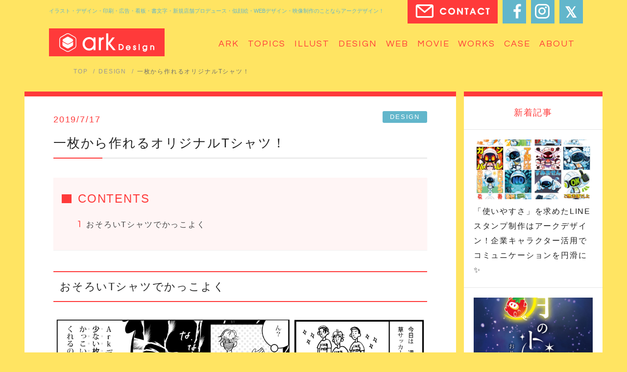

--- FILE ---
content_type: text/html; charset=UTF-8
request_url: https://design-ark.jp/design/post-2008/
body_size: 14732
content:
<!DOCTYPE html>
<html lang="ja">

<head>
	<meta charset="utf-8">
	<title>
		一枚から作れるオリジナルTシャツ！ | アークデザイン		アークデザイン	</title>
		<meta name="format-detection" content="telephone=no">
	<meta name="viewport" content="width=device-width, initial-scale=1, maximum-scale=1.0, user-scalable=no">
	<meta http-equiv="X-UA-Compatible" content="IE=Edge">
	<link rel="stylesheet" href="https://design-ark.jp/wp/wp-content/themes/ark/css/normalize.css">
	<link rel="icon" sizes="any" href="https://design-ark.jp/wp/wp-content/themes/ark/favicon.ico" type="image/svg+xml">
	<link rel="stylesheet" href="https://use.fontawesome.com/releases/v5.0.13/css/all.css" integrity="sha384-DNOHZ68U8hZfKXOrtjWvjxusGo9WQnrNx2sqG0tfsghAvtVlRW3tvkXWZh58N9jp" crossorigin="anonymous">
	<link href="https://fonts.googleapis.com/css?family=Questrial" rel="stylesheet">
	<link rel="stylesheet" href="https://design-ark.jp/wp/wp-content/themes/ark/css/base.css">
	<link rel="stylesheet" href="https://design-ark.jp/wp/wp-content/themes/ark/css/common.css">
			<link rel="stylesheet" href="https://design-ark.jp/wp/wp-content/themes/ark/css/topics.css">
		<script type="text/javascript" src="https://ajax.googleapis.com/ajax/libs/jquery/3.1.0/jquery.min.js"></script>
	<script type="text/javascript" src="https://code.jquery.com/jquery-migrate-3.0.1.min.js"></script>
	<script type="text/javascript" src="https://cdnjs.cloudflare.com/ajax/libs/jquery-easing/1.3/jquery.easing.min.js"></script>
	<meta name='robots' content='index, follow, max-image-preview:large, max-snippet:-1, max-video-preview:-1' />

	<!-- This site is optimized with the Yoast SEO plugin v18.8 - https://yoast.com/wordpress/plugins/seo/ -->
	<title>一枚から作れるオリジナルTシャツ！ | アークデザイン</title>
	<meta name="description" content="一枚から作れるオリジナルTシャツ！ | イラスト・デザイン・印刷・広告・看板・書文字・新規店舗プロデュース・似顔絵・WEBデザイン・映像制作のことならアークデザイン！" />
	<link rel="canonical" href="https://design-ark.jp/design/post-2008/" />
	<meta property="og:locale" content="ja_JP" />
	<meta property="og:type" content="article" />
	<meta property="og:title" content="一枚から作れるオリジナルTシャツ！ | アークデザイン" />
	<meta property="og:description" content="一枚から作れるオリジナルTシャツ！ | イラスト・デザイン・印刷・広告・看板・書文字・新規店舗プロデュース・似顔絵・WEBデザイン・映像制作のことならアークデザイン！" />
	<meta property="og:url" content="https://design-ark.jp/design/post-2008/" />
	<meta property="og:site_name" content="アークデザイン" />
	<meta property="article:published_time" content="2019-07-17T08:44:08+00:00" />
	<meta property="og:image" content="https://design-ark.jp/wp/wp-content/uploads/2019/04/arkweb_case_manga04_CS4-1024x1016.jpg" />
	<meta property="og:image:width" content="1024" />
	<meta property="og:image:height" content="1016" />
	<meta property="og:image:type" content="image/jpeg" />
	<meta name="twitter:card" content="summary" />
	<script type="application/ld+json" class="yoast-schema-graph">{"@context":"https://schema.org","@graph":[{"@type":"WebSite","@id":"https://design-ark.jp/#website","url":"https://design-ark.jp/","name":"アークデザイン","description":"イラスト・デザイン・印刷・広告・看板・書文字・新規店舗プロデュース・似顔絵・WEBデザイン・映像制作のことならアークデザイン！","potentialAction":[{"@type":"SearchAction","target":{"@type":"EntryPoint","urlTemplate":"https://design-ark.jp/?s={search_term_string}"},"query-input":"required name=search_term_string"}],"inLanguage":"ja"},{"@type":"ImageObject","inLanguage":"ja","@id":"https://design-ark.jp/design/post-2008/#primaryimage","url":"https://design-ark.jp/wp/wp-content/uploads/2019/04/arkweb_case_manga04_CS4.jpg","contentUrl":"https://design-ark.jp/wp/wp-content/uploads/2019/04/arkweb_case_manga04_CS4.jpg","width":4247,"height":4212},{"@type":"WebPage","@id":"https://design-ark.jp/design/post-2008/#webpage","url":"https://design-ark.jp/design/post-2008/","name":"一枚から作れるオリジナルTシャツ！ | アークデザイン","isPartOf":{"@id":"https://design-ark.jp/#website"},"primaryImageOfPage":{"@id":"https://design-ark.jp/design/post-2008/#primaryimage"},"datePublished":"2019-07-17T08:44:08+00:00","dateModified":"2019-07-17T08:44:08+00:00","author":{"@id":"https://design-ark.jp/#/schema/person/34a1a8a3e10292f332133bc036b5fac1"},"description":"一枚から作れるオリジナルTシャツ！ | イラスト・デザイン・印刷・広告・看板・書文字・新規店舗プロデュース・似顔絵・WEBデザイン・映像制作のことならアークデザイン！","breadcrumb":{"@id":"https://design-ark.jp/design/post-2008/#breadcrumb"},"inLanguage":"ja","potentialAction":[{"@type":"ReadAction","target":["https://design-ark.jp/design/post-2008/"]}]},{"@type":"BreadcrumbList","@id":"https://design-ark.jp/design/post-2008/#breadcrumb","itemListElement":[{"@type":"ListItem","position":1,"name":"ホーム","item":"https://design-ark.jp/"},{"@type":"ListItem","position":2,"name":"一枚から作れるオリジナルTシャツ！"}]},{"@type":"Person","@id":"https://design-ark.jp/#/schema/person/34a1a8a3e10292f332133bc036b5fac1","name":"design-ark","image":{"@type":"ImageObject","inLanguage":"ja","@id":"https://design-ark.jp/#/schema/person/image/","url":"https://secure.gravatar.com/avatar/8d03c4639eb1de4672b794bcd960c108?s=96&d=mm&r=g","contentUrl":"https://secure.gravatar.com/avatar/8d03c4639eb1de4672b794bcd960c108?s=96&d=mm&r=g","caption":"design-ark"},"url":"https://design-ark.jp/author/design-ark/"}]}</script>
	<!-- / Yoast SEO plugin. -->


<link rel='dns-prefetch' href='//s.w.org' />
<link rel="alternate" type="application/rss+xml" title="アークデザイン &raquo; フィード" href="https://design-ark.jp/feed/" />
<link rel="alternate" type="application/rss+xml" title="アークデザイン &raquo; コメントフィード" href="https://design-ark.jp/comments/feed/" />
<link rel="alternate" type="application/rss+xml" title="アークデザイン &raquo; 一枚から作れるオリジナルTシャツ！ のコメントのフィード" href="https://design-ark.jp/design/post-2008/feed/" />
<script type="text/javascript">
window._wpemojiSettings = {"baseUrl":"https:\/\/s.w.org\/images\/core\/emoji\/13.1.0\/72x72\/","ext":".png","svgUrl":"https:\/\/s.w.org\/images\/core\/emoji\/13.1.0\/svg\/","svgExt":".svg","source":{"concatemoji":"https:\/\/design-ark.jp\/wp\/wp-includes\/js\/wp-emoji-release.min.js?ver=5.9.12"}};
/*! This file is auto-generated */
!function(e,a,t){var n,r,o,i=a.createElement("canvas"),p=i.getContext&&i.getContext("2d");function s(e,t){var a=String.fromCharCode;p.clearRect(0,0,i.width,i.height),p.fillText(a.apply(this,e),0,0);e=i.toDataURL();return p.clearRect(0,0,i.width,i.height),p.fillText(a.apply(this,t),0,0),e===i.toDataURL()}function c(e){var t=a.createElement("script");t.src=e,t.defer=t.type="text/javascript",a.getElementsByTagName("head")[0].appendChild(t)}for(o=Array("flag","emoji"),t.supports={everything:!0,everythingExceptFlag:!0},r=0;r<o.length;r++)t.supports[o[r]]=function(e){if(!p||!p.fillText)return!1;switch(p.textBaseline="top",p.font="600 32px Arial",e){case"flag":return s([127987,65039,8205,9895,65039],[127987,65039,8203,9895,65039])?!1:!s([55356,56826,55356,56819],[55356,56826,8203,55356,56819])&&!s([55356,57332,56128,56423,56128,56418,56128,56421,56128,56430,56128,56423,56128,56447],[55356,57332,8203,56128,56423,8203,56128,56418,8203,56128,56421,8203,56128,56430,8203,56128,56423,8203,56128,56447]);case"emoji":return!s([10084,65039,8205,55357,56613],[10084,65039,8203,55357,56613])}return!1}(o[r]),t.supports.everything=t.supports.everything&&t.supports[o[r]],"flag"!==o[r]&&(t.supports.everythingExceptFlag=t.supports.everythingExceptFlag&&t.supports[o[r]]);t.supports.everythingExceptFlag=t.supports.everythingExceptFlag&&!t.supports.flag,t.DOMReady=!1,t.readyCallback=function(){t.DOMReady=!0},t.supports.everything||(n=function(){t.readyCallback()},a.addEventListener?(a.addEventListener("DOMContentLoaded",n,!1),e.addEventListener("load",n,!1)):(e.attachEvent("onload",n),a.attachEvent("onreadystatechange",function(){"complete"===a.readyState&&t.readyCallback()})),(n=t.source||{}).concatemoji?c(n.concatemoji):n.wpemoji&&n.twemoji&&(c(n.twemoji),c(n.wpemoji)))}(window,document,window._wpemojiSettings);
</script>
<style type="text/css">
img.wp-smiley,
img.emoji {
	display: inline !important;
	border: none !important;
	box-shadow: none !important;
	height: 1em !important;
	width: 1em !important;
	margin: 0 0.07em !important;
	vertical-align: -0.1em !important;
	background: none !important;
	padding: 0 !important;
}
</style>
	<link rel='stylesheet' id='sbi_styles-css'  href='https://design-ark.jp/wp/wp-content/plugins/instagram-feed/css/sbi-styles.min.css?ver=6.8.0' type='text/css' media='all' />
<link rel='stylesheet' id='wp-block-library-css'  href='https://design-ark.jp/wp/wp-includes/css/dist/block-library/style.min.css?ver=5.9.12' type='text/css' media='all' />
<style id='global-styles-inline-css' type='text/css'>
body{--wp--preset--color--black: #000000;--wp--preset--color--cyan-bluish-gray: #abb8c3;--wp--preset--color--white: #ffffff;--wp--preset--color--pale-pink: #f78da7;--wp--preset--color--vivid-red: #cf2e2e;--wp--preset--color--luminous-vivid-orange: #ff6900;--wp--preset--color--luminous-vivid-amber: #fcb900;--wp--preset--color--light-green-cyan: #7bdcb5;--wp--preset--color--vivid-green-cyan: #00d084;--wp--preset--color--pale-cyan-blue: #8ed1fc;--wp--preset--color--vivid-cyan-blue: #0693e3;--wp--preset--color--vivid-purple: #9b51e0;--wp--preset--gradient--vivid-cyan-blue-to-vivid-purple: linear-gradient(135deg,rgba(6,147,227,1) 0%,rgb(155,81,224) 100%);--wp--preset--gradient--light-green-cyan-to-vivid-green-cyan: linear-gradient(135deg,rgb(122,220,180) 0%,rgb(0,208,130) 100%);--wp--preset--gradient--luminous-vivid-amber-to-luminous-vivid-orange: linear-gradient(135deg,rgba(252,185,0,1) 0%,rgba(255,105,0,1) 100%);--wp--preset--gradient--luminous-vivid-orange-to-vivid-red: linear-gradient(135deg,rgba(255,105,0,1) 0%,rgb(207,46,46) 100%);--wp--preset--gradient--very-light-gray-to-cyan-bluish-gray: linear-gradient(135deg,rgb(238,238,238) 0%,rgb(169,184,195) 100%);--wp--preset--gradient--cool-to-warm-spectrum: linear-gradient(135deg,rgb(74,234,220) 0%,rgb(151,120,209) 20%,rgb(207,42,186) 40%,rgb(238,44,130) 60%,rgb(251,105,98) 80%,rgb(254,248,76) 100%);--wp--preset--gradient--blush-light-purple: linear-gradient(135deg,rgb(255,206,236) 0%,rgb(152,150,240) 100%);--wp--preset--gradient--blush-bordeaux: linear-gradient(135deg,rgb(254,205,165) 0%,rgb(254,45,45) 50%,rgb(107,0,62) 100%);--wp--preset--gradient--luminous-dusk: linear-gradient(135deg,rgb(255,203,112) 0%,rgb(199,81,192) 50%,rgb(65,88,208) 100%);--wp--preset--gradient--pale-ocean: linear-gradient(135deg,rgb(255,245,203) 0%,rgb(182,227,212) 50%,rgb(51,167,181) 100%);--wp--preset--gradient--electric-grass: linear-gradient(135deg,rgb(202,248,128) 0%,rgb(113,206,126) 100%);--wp--preset--gradient--midnight: linear-gradient(135deg,rgb(2,3,129) 0%,rgb(40,116,252) 100%);--wp--preset--duotone--dark-grayscale: url('#wp-duotone-dark-grayscale');--wp--preset--duotone--grayscale: url('#wp-duotone-grayscale');--wp--preset--duotone--purple-yellow: url('#wp-duotone-purple-yellow');--wp--preset--duotone--blue-red: url('#wp-duotone-blue-red');--wp--preset--duotone--midnight: url('#wp-duotone-midnight');--wp--preset--duotone--magenta-yellow: url('#wp-duotone-magenta-yellow');--wp--preset--duotone--purple-green: url('#wp-duotone-purple-green');--wp--preset--duotone--blue-orange: url('#wp-duotone-blue-orange');--wp--preset--font-size--small: 13px;--wp--preset--font-size--medium: 20px;--wp--preset--font-size--large: 36px;--wp--preset--font-size--x-large: 42px;}.has-black-color{color: var(--wp--preset--color--black) !important;}.has-cyan-bluish-gray-color{color: var(--wp--preset--color--cyan-bluish-gray) !important;}.has-white-color{color: var(--wp--preset--color--white) !important;}.has-pale-pink-color{color: var(--wp--preset--color--pale-pink) !important;}.has-vivid-red-color{color: var(--wp--preset--color--vivid-red) !important;}.has-luminous-vivid-orange-color{color: var(--wp--preset--color--luminous-vivid-orange) !important;}.has-luminous-vivid-amber-color{color: var(--wp--preset--color--luminous-vivid-amber) !important;}.has-light-green-cyan-color{color: var(--wp--preset--color--light-green-cyan) !important;}.has-vivid-green-cyan-color{color: var(--wp--preset--color--vivid-green-cyan) !important;}.has-pale-cyan-blue-color{color: var(--wp--preset--color--pale-cyan-blue) !important;}.has-vivid-cyan-blue-color{color: var(--wp--preset--color--vivid-cyan-blue) !important;}.has-vivid-purple-color{color: var(--wp--preset--color--vivid-purple) !important;}.has-black-background-color{background-color: var(--wp--preset--color--black) !important;}.has-cyan-bluish-gray-background-color{background-color: var(--wp--preset--color--cyan-bluish-gray) !important;}.has-white-background-color{background-color: var(--wp--preset--color--white) !important;}.has-pale-pink-background-color{background-color: var(--wp--preset--color--pale-pink) !important;}.has-vivid-red-background-color{background-color: var(--wp--preset--color--vivid-red) !important;}.has-luminous-vivid-orange-background-color{background-color: var(--wp--preset--color--luminous-vivid-orange) !important;}.has-luminous-vivid-amber-background-color{background-color: var(--wp--preset--color--luminous-vivid-amber) !important;}.has-light-green-cyan-background-color{background-color: var(--wp--preset--color--light-green-cyan) !important;}.has-vivid-green-cyan-background-color{background-color: var(--wp--preset--color--vivid-green-cyan) !important;}.has-pale-cyan-blue-background-color{background-color: var(--wp--preset--color--pale-cyan-blue) !important;}.has-vivid-cyan-blue-background-color{background-color: var(--wp--preset--color--vivid-cyan-blue) !important;}.has-vivid-purple-background-color{background-color: var(--wp--preset--color--vivid-purple) !important;}.has-black-border-color{border-color: var(--wp--preset--color--black) !important;}.has-cyan-bluish-gray-border-color{border-color: var(--wp--preset--color--cyan-bluish-gray) !important;}.has-white-border-color{border-color: var(--wp--preset--color--white) !important;}.has-pale-pink-border-color{border-color: var(--wp--preset--color--pale-pink) !important;}.has-vivid-red-border-color{border-color: var(--wp--preset--color--vivid-red) !important;}.has-luminous-vivid-orange-border-color{border-color: var(--wp--preset--color--luminous-vivid-orange) !important;}.has-luminous-vivid-amber-border-color{border-color: var(--wp--preset--color--luminous-vivid-amber) !important;}.has-light-green-cyan-border-color{border-color: var(--wp--preset--color--light-green-cyan) !important;}.has-vivid-green-cyan-border-color{border-color: var(--wp--preset--color--vivid-green-cyan) !important;}.has-pale-cyan-blue-border-color{border-color: var(--wp--preset--color--pale-cyan-blue) !important;}.has-vivid-cyan-blue-border-color{border-color: var(--wp--preset--color--vivid-cyan-blue) !important;}.has-vivid-purple-border-color{border-color: var(--wp--preset--color--vivid-purple) !important;}.has-vivid-cyan-blue-to-vivid-purple-gradient-background{background: var(--wp--preset--gradient--vivid-cyan-blue-to-vivid-purple) !important;}.has-light-green-cyan-to-vivid-green-cyan-gradient-background{background: var(--wp--preset--gradient--light-green-cyan-to-vivid-green-cyan) !important;}.has-luminous-vivid-amber-to-luminous-vivid-orange-gradient-background{background: var(--wp--preset--gradient--luminous-vivid-amber-to-luminous-vivid-orange) !important;}.has-luminous-vivid-orange-to-vivid-red-gradient-background{background: var(--wp--preset--gradient--luminous-vivid-orange-to-vivid-red) !important;}.has-very-light-gray-to-cyan-bluish-gray-gradient-background{background: var(--wp--preset--gradient--very-light-gray-to-cyan-bluish-gray) !important;}.has-cool-to-warm-spectrum-gradient-background{background: var(--wp--preset--gradient--cool-to-warm-spectrum) !important;}.has-blush-light-purple-gradient-background{background: var(--wp--preset--gradient--blush-light-purple) !important;}.has-blush-bordeaux-gradient-background{background: var(--wp--preset--gradient--blush-bordeaux) !important;}.has-luminous-dusk-gradient-background{background: var(--wp--preset--gradient--luminous-dusk) !important;}.has-pale-ocean-gradient-background{background: var(--wp--preset--gradient--pale-ocean) !important;}.has-electric-grass-gradient-background{background: var(--wp--preset--gradient--electric-grass) !important;}.has-midnight-gradient-background{background: var(--wp--preset--gradient--midnight) !important;}.has-small-font-size{font-size: var(--wp--preset--font-size--small) !important;}.has-medium-font-size{font-size: var(--wp--preset--font-size--medium) !important;}.has-large-font-size{font-size: var(--wp--preset--font-size--large) !important;}.has-x-large-font-size{font-size: var(--wp--preset--font-size--x-large) !important;}
</style>
<link rel='stylesheet' id='ez-toc-css'  href='https://design-ark.jp/wp/wp-content/plugins/easy-table-of-contents/assets/css/screen.min.css?ver=2.0.75' type='text/css' media='all' />
<style id='ez-toc-inline-css' type='text/css'>
div#ez-toc-container .ez-toc-title {font-size: 120%;}div#ez-toc-container .ez-toc-title {font-weight: 500;}div#ez-toc-container ul li , div#ez-toc-container ul li a {font-size: 95%;}div#ez-toc-container ul li , div#ez-toc-container ul li a {font-weight: 500;}div#ez-toc-container nav ul ul li {font-size: 90%;}
.ez-toc-container-direction {direction: ltr;}.ez-toc-counter ul{counter-reset: item ;}.ez-toc-counter nav ul li a::before {content: counters(item, '.', decimal) '. ';display: inline-block;counter-increment: item;flex-grow: 0;flex-shrink: 0;margin-right: .2em; float: left; }.ez-toc-widget-direction {direction: ltr;}.ez-toc-widget-container ul{counter-reset: item ;}.ez-toc-widget-container nav ul li a::before {content: counters(item, '.', decimal) '. ';display: inline-block;counter-increment: item;flex-grow: 0;flex-shrink: 0;margin-right: .2em; float: left; }
</style>
<script type='text/javascript' src='https://design-ark.jp/wp/wp-includes/js/jquery/jquery.min.js?ver=3.6.0' id='jquery-core-js'></script>
<script type='text/javascript' src='https://design-ark.jp/wp/wp-includes/js/jquery/jquery-migrate.min.js?ver=3.3.2' id='jquery-migrate-js'></script>
<link rel="https://api.w.org/" href="https://design-ark.jp/wp-json/" /><link rel="alternate" type="application/json" href="https://design-ark.jp/wp-json/wp/v2/posts/2008" /><link rel="EditURI" type="application/rsd+xml" title="RSD" href="https://design-ark.jp/wp/xmlrpc.php?rsd" />
<link rel="wlwmanifest" type="application/wlwmanifest+xml" href="https://design-ark.jp/wp/wp-includes/wlwmanifest.xml" /> 
<meta name="generator" content="WordPress 5.9.12" />
<link rel='shortlink' href='https://design-ark.jp/?p=2008' />
<link rel="alternate" type="application/json+oembed" href="https://design-ark.jp/wp-json/oembed/1.0/embed?url=https%3A%2F%2Fdesign-ark.jp%2Fdesign%2Fpost-2008%2F" />
<link rel="alternate" type="text/xml+oembed" href="https://design-ark.jp/wp-json/oembed/1.0/embed?url=https%3A%2F%2Fdesign-ark.jp%2Fdesign%2Fpost-2008%2F&#038;format=xml" />

	<!-- Google Tag Manager -->
	<script>
		(function(w, d, s, l, i) {
			w[l] = w[l] || [];
			w[l].push({
				'gtm.start': new Date().getTime(),
				event: 'gtm.js'
			});
			var f = d.getElementsByTagName(s)[0],
				j = d.createElement(s),
				dl = l != 'dataLayer' ? '&l=' + l : '';
			j.async = true;
			j.src =
				'https://www.googletagmanager.com/gtm.js?id=' + i + dl;
			f.parentNode.insertBefore(j, f);
		})(window, document, 'script', 'dataLayer', 'GTM-PMHK3VHZ');
	</script>
	<!-- End Google Tag Manager -->



	<!-- Global site tag (gtag.js) - Google Analytics -->
	<script async src="https://www.googletagmanager.com/gtag/js?id=UA-125111309-1"></script>
	<script>
		window.dataLayer = window.dataLayer || [];

		function gtag() {
			dataLayer.push(arguments);
		}
		gtag('js', new Date());

		gtag('config', 'UA-125111309-1');
	</script>
</head>

<body>
	<!-- Google Tag Manager (noscript) -->
	<noscript><iframe src="https://www.googletagmanager.com/ns.html?id=GTM-PMHK3VHZ"
			height="0" width="0" style="display:none;visibility:hidden"></iframe></noscript>
	<!-- End Google Tag Manager (noscript) -->

	<script>
		document.getElementsByTagName('body')[0].className = 'js_on';
	</script>

	<!-- ヘッダーここから -->
	<header class="header">
		<div class="innerwidth">
			<div class="toparea">
									<p>イラスト・デザイン・印刷・広告・看板・書文字・新規店舗プロデュース・似顔絵・WEBデザイン・映像制作のことならアークデザイン！</p>
								<div class="submenu">
					<ul class="clearfix">
						<li class="contact en bold"><a href="https://design-ark.jp/contact/"><span class="icon-contact"></span></a></li>
						<li class="sns fb"><a href="https://www.facebook.com/arkhappydesign/" target="_blank"><span class="icon-fb"></span></a></li>
						<li class="sns ig"><a href="https://www.instagram.com/ark_kirakiraseal/?hl=ja" target="_blank"><span class="icon-ig"></span></a></li>
						<li class="sns tw"><a href="https://twitter.com/arkdesign_ngy" target="_blank"><span class="icon-tw"></span></a></li>
											</ul>
				</div>
			</div>
		</div>
		<div class="bottomarea">
			<div class="fixarea">
				<div class="innerwidth clearfix">
					<figure class="logo"><a href="https://design-ark.jp">
							<svg version="1.1" id="レイヤー_1" xmlns="http://www.w3.org/2000/svg" xmlns:xlink="http://www.w3.org/1999/xlink" x="0px" y="0px" viewBox="0 0 194.8 38.2" style="enable-background:new 0 0 194.8 38.2;" xml:space="preserve"><g>
            <path d="M31.9,7.3L20.4,0.7c-1.9-1-4.1-1-6,0L3,7.3c-1.8,1.2-2.9,3.1-3,5.2v13.2c0.1,2.1,1.2,4.1,3,5.2l11.4,6.6
            c0.9,0.5,2,0.7,3,0.7c1,0,2.1-0.2,3-0.7l11.4-6.6c1.8-1.2,2.9-3.1,3-5.2V12.5C34.8,10.4,33.6,8.5,31.9,7.3z M33.4,25.7
            c-0.1,1.6-0.9,3.1-2.3,3.9l-11.4,6.6c-1.4,0.7-3.1,0.7-4.6,0L3.8,29.6c-1.3-0.9-2.2-2.3-2.3-3.9V12.5c0.1-1.6,0.9-3.1,2.3-3.9
            L15.2,2c0.7-0.4,1.5-0.5,2.3-0.5c0.8,0,1.6,0.2,2.3,0.5l11.4,6.6c1.3,0.9,2.2,2.3,2.3,3.9V25.7z"/>
            <path d="M8.2,17l7.8,4.3c1,0.4,2,0.4,3,0l7.8-4.3c0.9-0.6,1.4-1.5,1.5-2.5v-0.6c-0.3-0.9-0.8-1.6-1.6-2.1l-7.5-4.3
            c-1.1-0.6-2.4-0.6-3.5,0l-7.5,4.3c-0.7,0.5-1.2,1.1-1.5,1.9l0,0.9C6.8,15.6,7.4,16.5,8.2,17z"/>
            <path d="M27.3,18.1l-7.8,4.3c-1.3,0.7-2.9,0.7-4.2,0l-7.8-4.3c-0.4-0.3-0.8-0.6-1.1-1v6.4c0.1,1.2,0.7,2.3,1.7,3l7.5,4.3
            c1.1,0.6,2.4,0.6,3.5,0l7.5-4.3c1-0.7,1.7-1.8,1.7-3v-6.2C28.1,17.5,27.7,17.8,27.3,18.1z"/>
            <path d="M125.8,22.1h-3.9l0,12.4h3.5c0.1,0,0.2,0,0.3,0c0.7,0,1.4-0.1,2.2-0.2c0.6-0.2,1.2-0.5,1.7-0.8c0.8-0.6,1.4-1.3,1.9-2.2
            c0.4-0.9,0.6-1.9,0.6-2.9c0-0.2,0-0.4,0-0.6C131.8,24.4,129,21.9,125.8,22.1z M129.8,28.3c0.1,1.1-0.3,2.2-1,3
            c-0.7,0.7-1.7,1.1-2.7,1.1h-2.1v-8.2l1.9,0c1.1,0,2.1,0.3,2.9,1.1C129.4,26.1,129.8,27.2,129.8,28.3z"/>
            <path d="M141.3,24.7c-1.3,0-2.6,0.5-3.6,1.5c-1.9,2-1.9,5.2,0,7.2c0.9,0.9,2.1,1.4,3.4,1.4c0.1,0,0.1,0,0.2,0c1,0,2-0.3,2.8-0.9
            c0.8-0.6,1.5-1.5,1.8-2.4l0.3-0.7h-2.3l-0.1,0.3c-0.2,0.5-0.6,0.9-1,1.2c-0.4,0.3-0.9,0.4-1.4,0.4c0,0-0.1,0-0.1,0
            c-1.3,0-2.4-0.9-2.7-2.1h7.2l0.5-0.1l0-0.5c0-1.4-0.4-2.7-1.4-3.8C144,25.2,142.6,24.7,141.3,24.7z M139.4,27.4
            c0.5-0.4,1.1-0.7,1.8-0.7c0.7,0,1.3,0.2,1.8,0.6c0.4,0.3,0.7,0.8,0.8,1.3h-5.2C138.8,28.2,139,27.8,139.4,27.4z"/>
            <path d="M155.7,28.8c-0.3-0.1-0.6-0.2-0.9-0.3c-0.3-0.1-0.6-0.2-0.8-0.3c-0.1-0.1-0.2-0.2-0.3-0.3c-0.1-0.1-0.1-0.3-0.1-0.4
            c0-0.2,0.1-0.4,0.2-0.6c0.1-0.1,0.3-0.2,0.6-0.2c0.2,0,0.4,0.1,0.6,0.2c0.2,0.2,0.2,0.4,0.2,0.6l0,0.5h2.2l0-0.5
            c0-0.8-0.3-1.6-1-2.2c-1.2-1.1-3-0.9-4.1,0.2c-0.6,0.5-0.9,1.3-0.9,2.1c0,0.6,0.2,1.2,0.6,1.8c0.6,0.5,1.3,0.9,2.1,1.1
            c0.4,0.1,0.7,0.3,1,0.6c0.2,0.2,0.2,0.4,0.2,0.7c0,0.2-0.1,0.5-0.3,0.6c-0.2,0.2-0.4,0.3-0.7,0.3c0,0,0,0,0,0
            c-0.3,0-0.6-0.1-0.7-0.4c-0.2-0.3-0.4-0.6-0.3-1l0-0.5h-2.2l0,0.5c0,0.9,0.3,1.8,0.9,2.5c0.6,0.6,1.4,1,2.2,1c0,0,0.1,0,0.2,0
            c0.9,0,1.7-0.3,2.3-0.9c0.6-0.6,1-1.4,0.9-2.2C157.7,30.4,156.9,29.2,155.7,28.8z"/>
            <rect x="162.8" y="24.9" width="2.1" height="9.6"/>
            <rect x="162.8" y="22.1" width="2.1" height="2.8"/>
            <path d="M178.3,25.7c-0.2-0.2-0.4-0.3-0.7-0.5c-0.7-0.3-1.4-0.5-2.1-0.5c-1.3,0-2.6,0.5-3.5,1.4c-0.9,0.9-1.5,2.2-1.4,3.5
            c0,1.3,0.5,2.6,1.4,3.6c0.4,0.4,0.8,0.7,1.2,0.9h-2.1l0.1,0.6c0.2,0.9,0.8,1.7,1.5,2.2c0.8,0.6,1.8,0.8,2.8,0.8c0.1,0,0.1,0,0.2,0
            c1.2,0,2.4-0.5,3.3-1.5c0.9-1.1,1.3-2.5,1.3-3.8v-7.7h-2.1L178.3,25.7z M177.4,31.8c-0.5,0.5-1.2,0.8-1.9,0.8c0,0,0,0,0,0
            c-0.8,0-1.4-0.3-1.9-0.8c-0.6-0.6-0.9-1.4-0.9-2.2c0-0.8,0.3-1.5,0.9-2.1c0.4-0.4,0.9-0.7,1.4-0.8l0.5,0c0,0,0,0,0,0
            c0.7,0,1.4,0.3,1.9,0.8c0.6,0.6,0.9,1.4,0.9,2.2C178.3,30.5,178,31.2,177.4,31.8z M175.6,34.7c0.8,0,1.5-0.2,2.1-0.6
            c0.2-0.1,0.3-0.2,0.5-0.3c-0.1,0.4-0.3,0.8-0.6,1.1c-0.5,0.6-1.2,0.9-2.1,0.8c-0.4,0-0.9-0.1-1.3-0.3c-0.3-0.2-0.6-0.5-0.7-0.9
            l-0.1-0.3C174.1,34.6,174.8,34.7,175.6,34.7z"/>
            <path d="M193.8,25.9c-0.8-0.8-1.8-1.2-2.9-1.2c-0.6,0-1.2,0.1-1.7,0.3c-0.2,0.1-0.3,0.2-0.5,0.2v-0.4h-2.1v9.6h2.1v-4.9
            c0-0.4,0-0.9,0.1-1.3c0-0.2,0.1-0.4,0.2-0.6c0.2-0.3,0.4-0.5,0.7-0.7c0.3-0.2,0.7-0.2,1.1-0.2c0.5,0,1.1,0.1,1.4,0.5
            c0.4,0.6,0.6,1.2,0.5,1.9v5.3h2.1v-5.4C194.9,28,194.5,26.8,193.8,25.9z"/>
            <path d="M70.5,12.2c-0.9-1.1-2-2.1-3.3-2.8c-1.8-1-3.7-1.6-5.8-1.5c-0.2,0-0.4,0-0.6,0c-7.4,0.2-13.3,6.4-13.1,13.8
            c-0.1,3.6,1.3,7.2,3.8,9.7c2.4,2.5,5.8,4,9.3,4c0.1,0,0.2,0,0.3,0c2.1,0,4.2-0.5,6.1-1.5c1.2-0.7,2.3-1.6,3.1-2.7l-0.2,3.6h4.3V8.5
            h-4.3L70.5,12.2z M70.4,21.4c0,2.6-0.9,5.1-2.7,7.1c-1.6,1.8-3.9,2.9-6.3,2.9c-2.4,0-4.8-1-6.5-2.8c-1.8-1.8-2.8-4.3-2.7-6.8
            c-0.1-2.6,0.9-5.2,2.7-7.1c1.6-1.7,3.8-2.7,6.1-2.8l0.5,0c2.4,0,4.7,1.1,6.3,2.9C69.4,16.5,70.4,19,70.4,21.4z"/>
            <path d="M87,9c-0.7,0.4-1.3,0.9-1.9,1.5v-2h-4v26.2h4.2V19c0-2.2,0.4-3.8,1.2-4.7c1.1-1.1,2.5-1.7,4-1.7l0.5,0V8.1l-0.5,0
            C89.3,8.1,88.1,8.4,87,9z"/>
            <polygon points="113.8,8.5 108.8,8.5 100.5,19.2 100.5,0.3 96.2,0.3 96.2,34.7 100.5,34.7 100.5,22.5 110.5,34.8 115.8,34.8 
            104.3,20.7 	"/></g></svg>						</a></figure>
					<nav class="navi">
						<div class="spclosebtn"> <span></span> <span></span> </div>
						<ul class="nowrap">
							<li class="menu_mega active"> <a href="https://design-ark.jp/info/"><span class="en">ARK</span></a>
								<div class="megaDisp">
									<ul class="cardMenu">
										<li><a href="https://design-ark.jp/info/#lineup-01">アークデザインの強み</a></li>
										<li><a href="https://design-ark.jp/totaldesign/">アークデザインのデザイン制作</a></li>
										<li><a href="https://design-ark.jp/info/#lineup-02">アークにしかできないこと</a></li>
										<li><a href="https://design-ark.jp/info/#lineup-03">メンバー紹介</a></li>
										<li><a href="https://design-ark.jp/info/#lineup-04">メディア紹介</a></li>
									</ul>
								</div>
							</li>
							<li> <a href="https://design-ark.jp/topics/"><span class="en">TOPICS</span></a> </li>
							<li class="menu_mega"> <a href="https://design-ark.jp/illust/"><span class="en">ILLUST</span></a>
								<div class="megaDisp">
									<ul class="cardMenu">
										<li><a href="https://design-ark.jp/illust/">イラストTOP</a></li>
										<li><a href="https://design-ark.jp/illust/kirakira/">キラキラシール</a></li>
										<li><a href="https://design-ark.jp/illust/portrait/">似顔絵・キャラクター</a></li>
										<li><a href="https://design-ark.jp/illust/original/">オリジナルイラスト</a></li>
										<li><a href="https://design-ark.jp/ukiyoe/">浮世絵イラスト</a></li>
									</ul>
								</div>
							</li>
							<li class="menu_mega"> <a href="https://design-ark.jp/design/"><span class="en">DESIGN</span></a>
								<div class="megaDisp">
									<ul class="cardMenu">
										<li><a href="https://design-ark.jp/totaldesign/">アークデザインのデザイン制作</a></li>
										<li><a href="https://design-ark.jp/design/">デザインTOP</a></li>
										<li><a href="https://design-ark.jp/design/syomoji/">書文字</a></li>
										<li><a href="https://design-ark.jp/design/shimen/">紙面デザイン</a></li>
										<li><a href="https://design-ark.jp/design/rittai/">立体デザイン</a></li>
									</ul>
								</div>
							</li>
							<li class="menu_mega"> <a href="https://design-ark.jp/webdesign/"><span class="en">WEB</span></a>
								<div class="megaDisp">
									<ul class="cardMenu">
										<li><a href="https://design-ark.jp/webdesign/">WEBデザイン</a></li>
										<li><a href="https://design-ark.jp/webdesign/#seo">SEO対策</a></li>
									</ul>
								</div>
							</li>
							<li> <a href="https://design-ark.jp/topics/post-14669/"><span class="en">MOVIE</span></a> </li>
							<li> <a href="https://design-ark.jp/works/"><span class="en">WORKS</span></a> </li>
							<li class="menu_mega"> <a href="https://design-ark.jp/case/"><span class="en">CASE</span></a>
								<div class="megaDisp">
									<ul class="cardMenu">
										<li><a href="https://design-ark.jp/case/">相談事例一覧TOP</a></li>
										<li><a href="https://design-ark.jp/case/#case1">客単価を上げたい！</a></li>
										<li><a href="https://design-ark.jp/case/#case2">イベントを企画するなら！</a></li>
										<li><a href="https://design-ark.jp/case/#case3">WEBサイト運用に悩んでいる</a></li>
										<li><a href="https://design-ark.jp/case/#case4">チームの団結力を上げたい！</a></li>
										<li><a href="https://design-ark.jp/case/#case5">いつもプレゼントに悩む！</a></li>
									</ul>
								</div>
							</li>
							<li class="menu_mega"> <a href="https://design-ark.jp/about/"><span class="en">ABOUT</span></a>
								<div class="megaDisp">
									<ul class="cardMenu">
										<li><a href="https://design-ark.jp/about/#hello">代表挨拶</a></li>
										<li><a href="https://design-ark.jp/about/#company">会社概要</a></li>
										<li><a href="https://design-ark.jp/info/">メンバー紹介</a></li>
										<li><a href="https://design-ark.jp/about/#history">沿革</a></li>
										<li><a href="https://design-ark.jp/about/#client">主要取引先・協力会社</a></li>
										<li><a href="https://design-ark.jp/about/#access">アクセス</a></li>
									</ul>
								</div>
							</li>
						</ul>
					</nav>
				</div>
				<div class="spmenubtn"> <span></span> <span></span> <span></span> </div>
			</div>
		</div>
	</header>
	<!-- ヘッダーここまで -->


<div class="conwrap">

	<!-- コンテンツここから -->
	<div class="container">

		<section id="contents" class="topics_single">

			<div class="breadcrumb">
				<ul>
					<li><a href="https://design-ark.jp">TOP</a></li>
										<li><a href="https://design-ark.jp/category/design/">DESIGN</a></li>
					<li>一枚から作れるオリジナルTシャツ！</li>
				</ul>
			</div>

			<div class="innerwidth02 clearfix">

								<article class="postbody">
					<header class="postheader">
						<p class="date">2019/7/17</p>
						<div class="cat"><a href="https://design-ark.jp/category/design/">DESIGN</a></div>


						<h1 class="postttl">一枚から作れるオリジナルTシャツ！</h1>
					</header>

					<div class="postcontent">
						<div id="ez-toc-container" class="ez-toc-v2_0_75 counter-hierarchy ez-toc-counter ez-toc-grey ez-toc-container-direction">
<div class="ez-toc-title-container">
<p class="ez-toc-title" style="cursor:inherit">CONTENTS</p>
<span class="ez-toc-title-toggle"></span></div>
<nav><ul class='ez-toc-list ez-toc-list-level-1 ' ><li class='ez-toc-page-1 ez-toc-heading-level-3'><a class="ez-toc-link ez-toc-heading-1" href="#%E3%81%8A%E3%81%9D%E3%82%8D%E3%81%84T%E3%82%B7%E3%83%A3%E3%83%84%E3%81%A7%E3%81%8B%E3%81%A3%E3%81%93%E3%82%88%E3%81%8F" >おそろいTシャツでかっこよく</a></li></ul></nav></div>
<h3><span class="ez-toc-section" id="%E3%81%8A%E3%81%9D%E3%82%8D%E3%81%84T%E3%82%B7%E3%83%A3%E3%83%84%E3%81%A7%E3%81%8B%E3%81%A3%E3%81%93%E3%82%88%E3%81%8F"></span>おそろいTシャツでかっこよく<span class="ez-toc-section-end"></span></h3>
<img class="alignnone size-full wp-image-1453" src="https://design-ark.jp/wp/wp-content/uploads/2019/04/arkweb_case_manga04_CS4.jpg" alt="" width="4247" height="4212" srcset="https://design-ark.jp/wp/wp-content/uploads/2019/04/arkweb_case_manga04_CS4.jpg 4247w, https://design-ark.jp/wp/wp-content/uploads/2019/04/arkweb_case_manga04_CS4-150x150.jpg 150w, https://design-ark.jp/wp/wp-content/uploads/2019/04/arkweb_case_manga04_CS4-300x298.jpg 300w, https://design-ark.jp/wp/wp-content/uploads/2019/04/arkweb_case_manga04_CS4-768x762.jpg 768w, https://design-ark.jp/wp/wp-content/uploads/2019/04/arkweb_case_manga04_CS4-1024x1016.jpg 1024w" sizes="(max-width: 4247px) 100vw, 4247px" />
<p>アークでは1枚からTシャツがオリジナルでできちゃいます！</p>
<p>一緒にかっこいいデザインTシャツで夏をすごしませんか？</p>
					</div>

					<footer class="postfooter">
						<p class="author">edited by : design-ark</p>
						<div class="sharebtn">シェアする
							<a href="http://twitter.com/home?status=%E4%B8%80%E6%9E%9A%E3%81%8B%E3%82%89%E4%BD%9C%E3%82%8C%E3%82%8B%E3%82%AA%E3%83%AA%E3%82%B8%E3%83%8A%E3%83%ABT%E3%82%B7%E3%83%A3%E3%83%84%EF%BC%81%20https://design-ark.jp/design/post-2008/" target="_blank">Twitter</a>
							<a href="https://www.facebook.com/sharer/sharer.php?u=https://design-ark.jp/design/post-2008/" target="_blank">FaceBook</a>
							<a href="http://line.me/R/msg/text/?一枚から作れるオリジナルTシャツ！%0D%0Ahttps://design-ark.jp/design/post-2008/">LINE共有</a>
						</div>
					</footer>

					<div class="page_link">
						<h4 class="title_01 en">TOPICS PAGE LINK</h4>
						<ul>
														<li><a href="https://design-ark.jp/topics/post-1994/">BACK<i class="left fas fa-chevron-left"></i></a></li>
														<li><a href="https://design-ark.jp/topics/">TOPICS TOP<i class="fas fa-chevron-right"></i></a></li>
														<li><a href="https://design-ark.jp/topics/post-2014/">NEXT<i class="fas fa-chevron-right"></i></a></li>
													</ul>
					</div>

				</article>
				

				<aside class="sidebar">
										<div class="sideblock sldeblock01">
						<h4 class="ttl">新着記事</h4>
												<div class="sidepost">
							<figure><span class="imginner"><a href="https://design-ark.jp/topics/post-18304/"><img width="600" height="340" src="https://design-ark.jp/wp/wp-content/uploads/2026/01/e3b5093c191dc089155809a9cb28d0cf-600x340.jpg" class="attachment-topics_img_01 size-topics_img_01 wp-post-image" alt="「使いやすさ」を求めたLINEスタンプ制作はアークデザイン！企業キャラクター活用でコミュニケーションを円滑に&#x2728;" loading="lazy" title="「使いやすさ」を求めたLINEスタンプ制作はアークデザイン！企業キャラクター活用でコミュニケーションを円滑に&#x2728;" /></a></span></figure>
							<p class="postttl"><a href="https://design-ark.jp/topics/post-18304/">「使いやすさ」を求めたLINEスタンプ制作はアークデザイン！企業キャラクター活用でコミュニケーションを円滑に&#x2728;</a></p>
						</div>
												<div class="sidepost">
							<figure><span class="imginner"><a href="https://design-ark.jp/design/post-18261/"><img width="600" height="340" src="https://design-ark.jp/wp/wp-content/uploads/2026/01/moontomato_A3_DATAol_RGB-600x340.jpg" class="attachment-topics_img_01 size-topics_img_01 wp-post-image" alt="&#x1f315;「月のトマト」のシールとポスターを制作しました&#x203c;&#xfe0f;&#x1f345;イラスト&#038;デザインはアークデザインにお任せ&#x203c;&#xfe0f;&#x1f4aa;" loading="lazy" title="&#x1f315;「月のトマト」のシールとポスターを制作しました&#x203c;&#xfe0f;&#x1f345;イラスト&#038;デザインはアークデザインにお任せ&#x203c;&#xfe0f;&#x1f4aa;" /></a></span></figure>
							<p class="postttl"><a href="https://design-ark.jp/design/post-18261/">&#x1f315;「月のトマト」のシールとポスターを制作しました&#x203c;&#xfe0f;&#x1f345;イラスト&#038;デザインはアークデザインにお任せ&#x203c;&#xfe0f;&#x1f4aa;</a></p>
						</div>
											</div>
					
										<div class="sideblock sldeblock02">
						<h4 class="ttl">ランキング</h4>
																		<div class="sidepost">
							<figure>
								<span class="imginner">
									<a href="https://design-ark.jp/topics/post-2870/">
																				<img width="600" height="340" src="https://design-ark.jp/wp/wp-content/uploads/2019/11/31a6a4b3e9be064b2de923f54de176bf-600x340.png" class="attachment-topics_img_01 size-topics_img_01 wp-post-image" alt="【浮世絵風イラストなら、名古屋のアークデザイン！】浮世絵風イラストのご相談、増加中です！！！！名古屋城まつりなどのビジュアルの実績あります！" loading="lazy" title="【浮世絵風イラストなら、名古屋のアークデザイン！】浮世絵風イラストのご相談、増加中です！！！！名古屋城まつりなどのビジュアルの実績あります！" />																			</a>
								</span>
							</figure>
							<p class="postttl"><a href="https://design-ark.jp/topics/post-2870/">【浮世絵風イラストなら、名古屋のアークデザイン！】浮世絵風イラストのご相談、増加中です！！！！名古屋城まつりなどのビジュアルの実績あります！</a></p>
						</div>
																		<div class="sidepost">
							<figure>
								<span class="imginner">
									<a href="https://design-ark.jp/topics/post-9708/">
																				<img width="600" height="340" src="https://design-ark.jp/wp/wp-content/uploads/2022/11/6f7a9c9dc12f7bd00eec2bbf6b98d5a6-600x340.png" class="attachment-topics_img_01 size-topics_img_01 wp-post-image" alt="Tiktokで話題？？？今流行りのキラキラシール！！？？を製作するならアークデザインへ新作紹介&#x2757;&#xfe0f;源喜カンパニー様&#x2728;" loading="lazy" title="Tiktokで話題？？？今流行りのキラキラシール！！？？を製作するならアークデザインへ新作紹介&#x2757;&#xfe0f;源喜カンパニー様&#x2728;" />																			</a>
								</span>
							</figure>
							<p class="postttl"><a href="https://design-ark.jp/topics/post-9708/">Tiktokで話題？？？今流行りのキラキラシール！！？？を製作するならアークデザインへ新作紹介&#x2757;&#xfe0f;源喜カンパニー様&#x2728;</a></p>
						</div>
																		<div class="sidepost">
							<figure>
								<span class="imginner">
									<a href="https://design-ark.jp/topics/post-4583/">
																				<img width="600" height="340" src="https://design-ark.jp/wp/wp-content/uploads/2020/07/e6c341a244b3d67d9facdd31c0ceeb79-600x340.jpg" class="attachment-topics_img_01 size-topics_img_01 wp-post-image" alt="腹が減っては戦ができぬ！歌志軒さんの新大盛りサイズ「どら盛り」が登場！ポスターデザインを制作しました&#x1f440;" loading="lazy" title="腹が減っては戦ができぬ！歌志軒さんの新大盛りサイズ「どら盛り」が登場！ポスターデザインを制作しました&#x1f440;" />																			</a>
								</span>
							</figure>
							<p class="postttl"><a href="https://design-ark.jp/topics/post-4583/">腹が減っては戦ができぬ！歌志軒さんの新大盛りサイズ「どら盛り」が登場！ポスターデザインを制作しました&#x1f440;</a></p>
						</div>
											</div>
					
				</aside>


			</div>

		</section>

	</div>
	<!-- コンテンツここまで -->


		<!-- フッターここから -->
	<footer class="footer">

					<div class="footer-pickup-bg">
				<section class="pickup innerwidth">
					<h4 class="ttl en">PICK UP</h4>
					<p class="text">あなたにオススメの情報をピックアップ！</p>
					<div class="block clearfix">
						<div class="box">
							<figure class="img"><a href="https://design-ark.jp/topics/post-14245/"><img src="https://design-ark.jp/wp/wp-content/themes/ark/images/common/pickup_01.png" alt="アニメ名刺特集"></a></figure>
							<p class="postttl"><a href="https://design-ark.jp/topics/post-14245/">アニメ名刺特集</a></p>
						</div>
						<div class="box">
							<figure class="img"><a href="https://design-ark.jp/illust/kirakira/"><img src="https://design-ark.jp/wp/wp-content/themes/ark/images/common/pickup_02.jpg" alt="キラキラシール"></a></figure>
							<p class="postttl"><a href="https://design-ark.jp/illust/kirakira/">キラキラシール</a></p>
						</div>
						<div class="box">
							<figure class="img"><a href="https://design-ark.jp/webdesign/"><img src="https://design-ark.jp/wp/wp-content/themes/ark/images/common/pickup_03.jpg" alt="WEBサイト"></a></figure>
							<p class="postttl"><a href="https://design-ark.jp/webdesign/">WEBサイト</a></p>
						</div>
					</div>
				</section>
			</div>
		
		<div class="bottomarea">
			<div class="inner">
				
					<section class="f_contact">
						<h4 class="ttl en">ACCSESS/CONTACT</h4>
						<div class="clearfix">
							<div class="infoarea">
								<p class="tel icon-tel"><a href="https://design-ark.jp/tel:052-324-5234">052-324-5234</a></p>
								<p class="time icon-time">月〜金 10：00〜18：00 <br>土・祝日 12：00〜18：00 日曜休業</p>
								<p class="address icon-pin">〒460-0012 名古屋市中区千代田3-28-50</p>
								<p class="access">JR鶴舞駅・地下鉄鶴舞線鶴舞駅 から徒歩１分！<br>名古屋高速 吹上東・高辻・東別院 から車で約10分！</p>
								<p class="mail icon-mail"><a href="https://design-ark.jp/mailto:info@design-ark.jp">info@design-ark.jp</a></p>
								<ul class="sns icon-smile clearfix">
									<li class="ig icon-ig"><a href="https://www.instagram.com/arkdesign_ngo/" target="_blank"> arkdesign_ngo</a></li>
									<li class="ig icon-ig"><a href="https://www.instagram.com/ark_kirakiraseal/" target="_blank"> ark_kirakiraseal</a></li>
									<li class="ig icon-ig"><a href="https://www.instagram.com/ark_kirakiraanime/" target="_blank"> ark_kirakiraanime</a></li>
									<li class="ig icon-tw"><a href="https://x.com/arkdesign_ngy" target="_blank"> arkdesign_ngy</a></li>
								</ul>
							</div>
							<div class="maparea">
								<div class="map">
									<iframe src="https://www.google.com/maps/embed?pb=!1m18!1m12!1m3!1d6524.194894040113!2d136.91461500515!3d35.154190398112!2m3!1f0!2f0!3f0!3m2!1i1024!2i768!4f13.1!3m3!1m2!1s0x600370bbb620758f%3A0x9aaa26f2aecb5d72!2z44CSNDYwLTAwMTIg5oSb55-l55yM5ZCN5Y-k5bGL5biC5Lit5Yy65Y2D5Luj55Sw77yT5LiB55uu77yS77yY4oiS77yV77yQ!5e0!3m2!1sja!2sjp!4v1530843723089" frameborder="0" style="border:0" allowfullscreen></iframe>
								</div>
							</div>
						</div>
						<div class="btn"><a href="https://design-ark.jp/contact/">カンタン３分<br>お問い合わせフォームへ</a></div>
					</section>
				

				<figure class="logo"><a href="https://design-ark.jp"><svg version="1.1" id="レイヤー_1" xmlns="http://www.w3.org/2000/svg" xmlns:xlink="http://www.w3.org/1999/xlink" x="0px" y="0px" viewBox="0 0 194.8 38.2" style="enable-background:new 0 0 194.8 38.2;" xml:space="preserve"><g>
            <path d="M31.9,7.3L20.4,0.7c-1.9-1-4.1-1-6,0L3,7.3c-1.8,1.2-2.9,3.1-3,5.2v13.2c0.1,2.1,1.2,4.1,3,5.2l11.4,6.6
            c0.9,0.5,2,0.7,3,0.7c1,0,2.1-0.2,3-0.7l11.4-6.6c1.8-1.2,2.9-3.1,3-5.2V12.5C34.8,10.4,33.6,8.5,31.9,7.3z M33.4,25.7
            c-0.1,1.6-0.9,3.1-2.3,3.9l-11.4,6.6c-1.4,0.7-3.1,0.7-4.6,0L3.8,29.6c-1.3-0.9-2.2-2.3-2.3-3.9V12.5c0.1-1.6,0.9-3.1,2.3-3.9
            L15.2,2c0.7-0.4,1.5-0.5,2.3-0.5c0.8,0,1.6,0.2,2.3,0.5l11.4,6.6c1.3,0.9,2.2,2.3,2.3,3.9V25.7z"/>
            <path d="M8.2,17l7.8,4.3c1,0.4,2,0.4,3,0l7.8-4.3c0.9-0.6,1.4-1.5,1.5-2.5v-0.6c-0.3-0.9-0.8-1.6-1.6-2.1l-7.5-4.3
            c-1.1-0.6-2.4-0.6-3.5,0l-7.5,4.3c-0.7,0.5-1.2,1.1-1.5,1.9l0,0.9C6.8,15.6,7.4,16.5,8.2,17z"/>
            <path d="M27.3,18.1l-7.8,4.3c-1.3,0.7-2.9,0.7-4.2,0l-7.8-4.3c-0.4-0.3-0.8-0.6-1.1-1v6.4c0.1,1.2,0.7,2.3,1.7,3l7.5,4.3
            c1.1,0.6,2.4,0.6,3.5,0l7.5-4.3c1-0.7,1.7-1.8,1.7-3v-6.2C28.1,17.5,27.7,17.8,27.3,18.1z"/>
            <path d="M125.8,22.1h-3.9l0,12.4h3.5c0.1,0,0.2,0,0.3,0c0.7,0,1.4-0.1,2.2-0.2c0.6-0.2,1.2-0.5,1.7-0.8c0.8-0.6,1.4-1.3,1.9-2.2
            c0.4-0.9,0.6-1.9,0.6-2.9c0-0.2,0-0.4,0-0.6C131.8,24.4,129,21.9,125.8,22.1z M129.8,28.3c0.1,1.1-0.3,2.2-1,3
            c-0.7,0.7-1.7,1.1-2.7,1.1h-2.1v-8.2l1.9,0c1.1,0,2.1,0.3,2.9,1.1C129.4,26.1,129.8,27.2,129.8,28.3z"/>
            <path d="M141.3,24.7c-1.3,0-2.6,0.5-3.6,1.5c-1.9,2-1.9,5.2,0,7.2c0.9,0.9,2.1,1.4,3.4,1.4c0.1,0,0.1,0,0.2,0c1,0,2-0.3,2.8-0.9
            c0.8-0.6,1.5-1.5,1.8-2.4l0.3-0.7h-2.3l-0.1,0.3c-0.2,0.5-0.6,0.9-1,1.2c-0.4,0.3-0.9,0.4-1.4,0.4c0,0-0.1,0-0.1,0
            c-1.3,0-2.4-0.9-2.7-2.1h7.2l0.5-0.1l0-0.5c0-1.4-0.4-2.7-1.4-3.8C144,25.2,142.6,24.7,141.3,24.7z M139.4,27.4
            c0.5-0.4,1.1-0.7,1.8-0.7c0.7,0,1.3,0.2,1.8,0.6c0.4,0.3,0.7,0.8,0.8,1.3h-5.2C138.8,28.2,139,27.8,139.4,27.4z"/>
            <path d="M155.7,28.8c-0.3-0.1-0.6-0.2-0.9-0.3c-0.3-0.1-0.6-0.2-0.8-0.3c-0.1-0.1-0.2-0.2-0.3-0.3c-0.1-0.1-0.1-0.3-0.1-0.4
            c0-0.2,0.1-0.4,0.2-0.6c0.1-0.1,0.3-0.2,0.6-0.2c0.2,0,0.4,0.1,0.6,0.2c0.2,0.2,0.2,0.4,0.2,0.6l0,0.5h2.2l0-0.5
            c0-0.8-0.3-1.6-1-2.2c-1.2-1.1-3-0.9-4.1,0.2c-0.6,0.5-0.9,1.3-0.9,2.1c0,0.6,0.2,1.2,0.6,1.8c0.6,0.5,1.3,0.9,2.1,1.1
            c0.4,0.1,0.7,0.3,1,0.6c0.2,0.2,0.2,0.4,0.2,0.7c0,0.2-0.1,0.5-0.3,0.6c-0.2,0.2-0.4,0.3-0.7,0.3c0,0,0,0,0,0
            c-0.3,0-0.6-0.1-0.7-0.4c-0.2-0.3-0.4-0.6-0.3-1l0-0.5h-2.2l0,0.5c0,0.9,0.3,1.8,0.9,2.5c0.6,0.6,1.4,1,2.2,1c0,0,0.1,0,0.2,0
            c0.9,0,1.7-0.3,2.3-0.9c0.6-0.6,1-1.4,0.9-2.2C157.7,30.4,156.9,29.2,155.7,28.8z"/>
            <rect x="162.8" y="24.9" width="2.1" height="9.6"/>
            <rect x="162.8" y="22.1" width="2.1" height="2.8"/>
            <path d="M178.3,25.7c-0.2-0.2-0.4-0.3-0.7-0.5c-0.7-0.3-1.4-0.5-2.1-0.5c-1.3,0-2.6,0.5-3.5,1.4c-0.9,0.9-1.5,2.2-1.4,3.5
            c0,1.3,0.5,2.6,1.4,3.6c0.4,0.4,0.8,0.7,1.2,0.9h-2.1l0.1,0.6c0.2,0.9,0.8,1.7,1.5,2.2c0.8,0.6,1.8,0.8,2.8,0.8c0.1,0,0.1,0,0.2,0
            c1.2,0,2.4-0.5,3.3-1.5c0.9-1.1,1.3-2.5,1.3-3.8v-7.7h-2.1L178.3,25.7z M177.4,31.8c-0.5,0.5-1.2,0.8-1.9,0.8c0,0,0,0,0,0
            c-0.8,0-1.4-0.3-1.9-0.8c-0.6-0.6-0.9-1.4-0.9-2.2c0-0.8,0.3-1.5,0.9-2.1c0.4-0.4,0.9-0.7,1.4-0.8l0.5,0c0,0,0,0,0,0
            c0.7,0,1.4,0.3,1.9,0.8c0.6,0.6,0.9,1.4,0.9,2.2C178.3,30.5,178,31.2,177.4,31.8z M175.6,34.7c0.8,0,1.5-0.2,2.1-0.6
            c0.2-0.1,0.3-0.2,0.5-0.3c-0.1,0.4-0.3,0.8-0.6,1.1c-0.5,0.6-1.2,0.9-2.1,0.8c-0.4,0-0.9-0.1-1.3-0.3c-0.3-0.2-0.6-0.5-0.7-0.9
            l-0.1-0.3C174.1,34.6,174.8,34.7,175.6,34.7z"/>
            <path d="M193.8,25.9c-0.8-0.8-1.8-1.2-2.9-1.2c-0.6,0-1.2,0.1-1.7,0.3c-0.2,0.1-0.3,0.2-0.5,0.2v-0.4h-2.1v9.6h2.1v-4.9
            c0-0.4,0-0.9,0.1-1.3c0-0.2,0.1-0.4,0.2-0.6c0.2-0.3,0.4-0.5,0.7-0.7c0.3-0.2,0.7-0.2,1.1-0.2c0.5,0,1.1,0.1,1.4,0.5
            c0.4,0.6,0.6,1.2,0.5,1.9v5.3h2.1v-5.4C194.9,28,194.5,26.8,193.8,25.9z"/>
            <path d="M70.5,12.2c-0.9-1.1-2-2.1-3.3-2.8c-1.8-1-3.7-1.6-5.8-1.5c-0.2,0-0.4,0-0.6,0c-7.4,0.2-13.3,6.4-13.1,13.8
            c-0.1,3.6,1.3,7.2,3.8,9.7c2.4,2.5,5.8,4,9.3,4c0.1,0,0.2,0,0.3,0c2.1,0,4.2-0.5,6.1-1.5c1.2-0.7,2.3-1.6,3.1-2.7l-0.2,3.6h4.3V8.5
            h-4.3L70.5,12.2z M70.4,21.4c0,2.6-0.9,5.1-2.7,7.1c-1.6,1.8-3.9,2.9-6.3,2.9c-2.4,0-4.8-1-6.5-2.8c-1.8-1.8-2.8-4.3-2.7-6.8
            c-0.1-2.6,0.9-5.2,2.7-7.1c1.6-1.7,3.8-2.7,6.1-2.8l0.5,0c2.4,0,4.7,1.1,6.3,2.9C69.4,16.5,70.4,19,70.4,21.4z"/>
            <path d="M87,9c-0.7,0.4-1.3,0.9-1.9,1.5v-2h-4v26.2h4.2V19c0-2.2,0.4-3.8,1.2-4.7c1.1-1.1,2.5-1.7,4-1.7l0.5,0V8.1l-0.5,0
            C89.3,8.1,88.1,8.4,87,9z"/>
            <polygon points="113.8,8.5 108.8,8.5 100.5,19.2 100.5,0.3 96.2,0.3 96.2,34.7 100.5,34.7 100.5,22.5 110.5,34.8 115.8,34.8 
            104.3,20.7 	"/></g></svg></a></figure>

				<div class="snsbtn">
					<p>Follow Me!</p>
					<ul>
												<li class="fb"><a href="https://www.facebook.com/arkhappydesign/" target="_blank"><span class="icon-fb"></span></a></li>
						<li class="ig"><a href="https://www.instagram.com/ark_kirakiraseal/?hl=ja" target="_blank"><span class="icon-ig"></span></a></li>
						<li class="tw"><a href="https://twitter.com/arkdesign_ngy" target="_blank"><span class="icon-tw"></span></a></li>
					</ul>
				</div>

				<div class="linkarea clearfix">
					<div class="larea">
						<section class="block">
							<h4 class="ttl01"><a href="https://design-ark.jp/info/">ARK</a></h4>
							<ul>
								<li><a href="https://design-ark.jp/info/#lineup-01">アークデザインの強み</a></li>
								<li><a href="https://design-ark.jp/totaldesign/">アークデザインのデザイン制作</a></li>
								<li><a href="https://design-ark.jp/info/#lineup-03">メンバー紹介</a></li>
								<li><a href="https://design-ark.jp/info/#lineup-04">メディア紹介</a></li>
							</ul>
						</section>
						<section class="block">
							<h4 class="ttl01"><a href="https://design-ark.jp/works/">WORKS</a></h4>
						</section>
						<section class="block">
							<h4 class="ttl01"><a href="https://design-ark.jp/topics/">TOPICS</a></h4>
						</section>
						<section class="block">
							<h4 class="ttl01"><a href="https://design-ark.jp/case/">CASE</a></h4>
							<ul>
								<li><a href="https://design-ark.jp/case/#case1">客単価を上げたい！</a></li>
								<li><a href="https://design-ark.jp/case/#case2">イベントを企画するなら！</a></li>
								<li><a href="https://design-ark.jp/case/#case3">WEBサイト運用に悩んでいる</a></li>
								<li><a href="https://design-ark.jp/case/#case4">チームの団結力を上げたい！</a></li>
								<li><a href="https://design-ark.jp/case/#case5">いつもプレゼントに悩む！</a></li>
							</ul>
						</section>
						<section class="block">
							<h4 class="ttl01"><a href="https://design-ark.jp/about/">ABOUT</a></h4>
							<ul>
								<li><a href="https://design-ark.jp/about/#hello">代表挨拶</a></li>
								<li><a href="https://design-ark.jp/about/#company">会社概要</a></li>
								<li><a href="https://design-ark.jp/about/#history">沿革</a></li>
								<li><a href="https://design-ark.jp/about/#client">主要取引先＆協力会社</a></li>
								<li><a href="https://design-ark.jp/about/#access">アクセス</a></li>
							</ul>
						</section>
						<section class="block">
							<h4 class="ttl01"><a href="https://design-ark.jp/recruit/">RECRUIT</a></h4>
						</section>
					</div>
					<div class="rarea">
						<div class="top clearfix">
							<section class="block clearfix">
								<h4 class="ttl01"><a href="https://design-ark.jp/illust/">ILLUST</a></h4>
								<ul>
									<li><a href="https://design-ark.jp/illust/kirakira/">キラキラシール</a></li>
									<li><a href="https://design-ark.jp/illust/portrait/">似顔絵・キャラクター</a>
										<ul>
											<li><a href="https://design-ark.jp/illust/portrait/#lineup-01">似顔絵名刺</a></li>
											<li><a href="https://design-ark.jp/illust/portrait/#lineup-02">キラキラシール</a></li>
											<li><a href="https://design-ark.jp/illust/portrait/#lineup-03">ウェルカムボード</a></li>
											<li><a href="https://design-ark.jp/illust/portrait/#lineup-04">キャラクターロゴ</a></li>
											<li><a href="https://design-ark.jp/illust/portrait/#lineup-05">贈り絵 絵画</a></li>
											<li><a href="https://design-ark.jp/illust/portrait/#lineup-06">似顔絵入り看板</a></li>
											<li><a href="https://design-ark.jp/illust/portrait/#lineup-07">オリジナル年賀状</a></li>
											<li><a href="https://design-ark.jp/illust/portrait/#lineup-08">愛車イラスト</a></li>
										</ul>
									</li>
								</ul>
								<ul>
									<li><a href="https://design-ark.jp/illust/original/">オリジナルイラスト</a>
										<ul>
											<li><a href="https://design-ark.jp/illust/original/#lineup-01">キャラクター制作</a></li>
											<li><a href="https://design-ark.jp/illust/original/#lineup-02">ポスター/大型ポスター</a></li>
											<li><a href="https://design-ark.jp/illust/original/#lineup-03">イラスト看板</a></li>
											<li><a href="https://design-ark.jp/illust/original/#lineup-04">WEB/動画用イラスト</a></li>
											<li><a href="https://design-ark.jp/illust/original/#lineup-05">表紙イラスト</a></li>
											<li><a href="https://design-ark.jp/illust/original/#lineup-06">挿絵</a></li>
											<li><a href="https://design-ark.jp/illust/original/#lineup-07">企業/店舗紹介漫画</a></li>
											<li><a href="https://design-ark.jp/illust/original/#lineup-08">壁画/絵画</a></li>
										</ul>
									</li>
									<li><a href="https://design-ark.jp/ukiyoe/">浮世絵イラスト</a></li>
								</ul>
							</section>
							<section class="block clearfix">
								<h4 class="ttl01"><a href="https://design-ark.jp/design/">DESIGN</a></h4>
								<ul>
									<li>
										<a href="https://design-ark.jp/design/shimen/">紙面デザイン</a>
										<ul>
											<li><a href="https://design-ark.jp/design/shimen/#lineup-01">ロゴ制作</a></li>
											<li><a href="https://design-ark.jp/design/shimen/#lineup-02">チラシ/広告/ポスター</a></li>
											<li><a href="https://design-ark.jp/design/shimen/#lineup-03">カタログ/雑誌/ページ物</a></li>
											<li><a href="https://design-ark.jp/design/shimen/#lineup-04">パッケージ</a></li>
											<li><a href="https://design-ark.jp/design/shimen/#lineup-05">パンフレット</a></li>
											<li><a href="https://design-ark.jp/design/shimen/#lineup-06">名刺</a></li>
											<li><a href="https://design-ark.jp/design/shimen/#lineup-07">メニュー表</a></li>
											<li><a href="https://design-ark.jp/design/shimen/#lineup-08">テンプレート制作</a></li>
										</ul>
									</li>
								</ul>
								<ul>
									<li><a href="https://design-ark.jp/design/rittai/">立体デザイン</a>
										<ul>
											<li><a href="https://design-ark.jp/design/rittai/#lineup-01">看板</a></li>
											<li><a href="https://design-ark.jp/design/rittai/#lineup-02">Tシャツ/前掛け/帽子など衣類</a></li>
											<li><a href="https://design-ark.jp/design/rittai/#lineup-03">のれん</a></li>
											<li><a href="https://design-ark.jp/design/rittai/#lineup-04">のぼり</a></li>
											<li><a href="https://design-ark.jp/design/rittai/#lineup-05">食器</a></li>
											<li><a href="https://design-ark.jp/design/rittai/#lineup-06">グッズ/物販</a></li>
											<li><a href="https://design-ark.jp/design/rittai/#lineup-07">文房具</a></li>
											<li><a href="https://design-ark.jp/design/rittai/#lineup-08">カバン/小物類</a></li>
										</ul>
									</li>
								</ul>
							</section>
							<section class="block clearfix print">
								<h4 class="ttl01"><a href="https://design-ark.jp/print/">PRINT</a></h4>
								<ul>
									<li>
										<ul>
											<li><a href="https://design-ark.jp/print/#lineup-01">名刺</a></li>
											<li><a href="https://design-ark.jp/print/#lineup-02">ポストカード・<br class="pc">ハガキ</a></li>
											<li><a href="https://design-ark.jp/print/#lineup-03">チラシ・<br class="pc">フライヤー</a></li>
											<li><a href="https://design-ark.jp/print/#lineup-04">大型ポスター</a></li>
											<li><a href="https://design-ark.jp/print/#lineup-05">オリジナル衣類</a></li>
											<li><a href="https://design-ark.jp/print/#lineup-06">看板（アルポリ・電飾・アクリル）</a></li>
											<li><a href="https://design-ark.jp/print/#lineup-07">カッティング<br class="pc">シート</a></li>
											<li><a href="https://design-ark.jp/print/#lineup-08">オリジナル<br class="pc">プレゼント</a></li>
											<li><a href="https://design-ark.jp/print/#lineup-09">ターポリン・<br class="pc">バナー</a></li>
											<li><a href="https://design-ark.jp/print/#lineup-10">ステッカー</a></li>
											<li><a href="https://design-ark.jp/print/#lineup-11">のぼり旗</a></li>
										</ul>
									</li>
								</ul>
							</section>
						</div>
						<div class="bottom clearfix">
							<section class="block clearfix">
								<h4 class="ttl01"><a href="https://design-ark.jp/webdesign/">WEB</a></h4>
								<ul>
									<li><a href="https://design-ark.jp/webdesign/">WEBデザイン</a></li>
									<li><a href="https://design-ark.jp/webdesign/#seo">SEO対策</a></li>
								</ul>
							</section>
							<section class="block clearfix">
								<h4 class="ttl01"><a href="https://design-ark.jp/design/syomoji/">SHODO</a></h4>
								<ul>
									<li>
										<ul>
											<li><a href="https://design-ark.jp/design/syomoji/#logo">ロゴ</a></li>
											<li><a href="https://design-ark.jp/design/syomoji/#signboard">看板</a></li>
											<li><a href="https://design-ark.jp/design/syomoji/#businesscard">名刺</a></li>
											<li><a href="https://design-ark.jp/design/syomoji/#okuriji">贈り字</a></li>
											<li><a href="https://design-ark.jp/design/syomoji/#poem">詩</a></li>
										</ul>
									</li>
								</ul>
							</section>
							<section class="block clearfix">
								<h4 class="ttl01"><a href="https://design-ark.jp/produce/">SHOP PRODUCE</a></h4>
								<ul>
									<li>
										<a href="https://design-ark.jp/produce/branding/">店舗ブランディング</a>
										<ul>
											<li><a href="https://design-ark.jp/produce/branding/#lineup-01">ロゴ</a></li>
											<li><a href="https://design-ark.jp/produce/branding/#lineup-02">イメージ<br>キャラクター</a></li>
											<li><a href="https://design-ark.jp/produce/branding/#lineup-03">WEBサイト</a></li>
											<li><a href="https://design-ark.jp/produce/branding/#lineup-04">名刺/<br>ショップカード</a></li>
											<li><a href="https://design-ark.jp/produce/branding/#lineup-05">食品/<br>イメージイラスト</a></li>
											<li><a href="https://design-ark.jp/produce/branding/#lineup-06">ポイントカード/<br>アプリ制作</a></li>
											<li><a href="https://design-ark.jp/produce/branding/#lineup-07">CM・映像制作</a></li>
										</ul>
									</li>
								</ul>
								<ul>
									<li>
										<a href="https://design-ark.jp/produce/tenpo/">店舗デザイン</a>
										<ul>
											<li><a href="https://design-ark.jp/produce/tenpo/#lineup-01">入り口看板</a></li>
											<li><a href="https://design-ark.jp/produce/tenpo/#lineup-02">店外看板</a></li>
											<li><a href="https://design-ark.jp/produce/tenpo/#lineup-03">店内看/<br>券売機ボタン</a></li>
											<li><a href="https://design-ark.jp/produce/tenpo/#lineup-04">A看板</a></li>
											<li><a href="https://design-ark.jp/produce/tenpo/#lineup-05">のれん</a></li>
											<li><a href="https://design-ark.jp/produce/tenpo/#lineup-06">のぼり</a></li>
											<li><a href="https://design-ark.jp/produce/tenpo/#lineup-07">店内壁画</a></li>
										</ul>
									</li>
								</ul>
								<ul>
									<li>
										<a href="https://design-ark.jp/produce/buppin/">店舗用物品デザイン</a>
										<ul>
											<li><a href="https://design-ark.jp/produce/buppin/#lineup-01">オリジナルTシャツ</a></li>
											<li><a href="https://design-ark.jp/produce/buppin/#lineup-02">オリジナル前掛け</a></li>
											<li><a href="https://design-ark.jp/produce/buppin/#lineup-03">食器デザイン</a></li>
											<li><a href="https://design-ark.jp/produce/buppin/#lineup-04">コースターデザイン</a></li>
											<li><a href="https://design-ark.jp/produce/buppin/#lineup-05">箸袋</a></li>
											<li><a href="https://design-ark.jp/produce/buppin/#lineup-06">ライター/マッチ</a></li>
											<li><a href="https://design-ark.jp/produce/buppin/#lineup-07">封筒</a></li>
										</ul>
									</li>
								</ul>
							</section>
						</div>
					</div>
				</div>
				<div class="copyright">© ark design.</div>
			</div>
		</div>
	</footer>
	<!-- フッターここまで -->

	</div>


	<script src="https://design-ark.jp/wp/wp-content/themes/ark/js/jquery.matchHeight.js"></script>

			<script src="https://design-ark.jp/wp/wp-content/themes/ark/js/topics.js"></script>
	
	<script src="https://design-ark.jp/wp/wp-content/themes/ark/js/common.js"></script>


	<!-- Instagram Feed JS -->
<script type="text/javascript">
var sbiajaxurl = "https://design-ark.jp/wp/wp-admin/admin-ajax.php";
</script>
<script type='text/javascript' id='ez-toc-scroll-scriptjs-js-extra'>
/* <![CDATA[ */
var eztoc_smooth_local = {"scroll_offset":"110","add_request_uri":"","add_self_reference_link":""};
/* ]]> */
</script>
<script type='text/javascript' src='https://design-ark.jp/wp/wp-content/plugins/easy-table-of-contents/assets/js/smooth_scroll.min.js?ver=2.0.75' id='ez-toc-scroll-scriptjs-js'></script>
<script type='text/javascript' src='https://design-ark.jp/wp/wp-content/plugins/easy-table-of-contents/vendor/js-cookie/js.cookie.min.js?ver=2.2.1' id='ez-toc-js-cookie-js'></script>
<script type='text/javascript' src='https://design-ark.jp/wp/wp-content/plugins/easy-table-of-contents/vendor/sticky-kit/jquery.sticky-kit.min.js?ver=1.9.2' id='ez-toc-jquery-sticky-kit-js'></script>
<script type='text/javascript' id='ez-toc-js-js-extra'>
/* <![CDATA[ */
var ezTOC = {"smooth_scroll":"1","scroll_offset":"110","fallbackIcon":"<span class=\"\"><span class=\"eztoc-hide\" style=\"display:none;\">Toggle<\/span><span class=\"ez-toc-icon-toggle-span\"><svg style=\"fill: #999;color:#999\" xmlns=\"http:\/\/www.w3.org\/2000\/svg\" class=\"list-377408\" width=\"20px\" height=\"20px\" viewBox=\"0 0 24 24\" fill=\"none\"><path d=\"M6 6H4v2h2V6zm14 0H8v2h12V6zM4 11h2v2H4v-2zm16 0H8v2h12v-2zM4 16h2v2H4v-2zm16 0H8v2h12v-2z\" fill=\"currentColor\"><\/path><\/svg><svg style=\"fill: #999;color:#999\" class=\"arrow-unsorted-368013\" xmlns=\"http:\/\/www.w3.org\/2000\/svg\" width=\"10px\" height=\"10px\" viewBox=\"0 0 24 24\" version=\"1.2\" baseProfile=\"tiny\"><path d=\"M18.2 9.3l-6.2-6.3-6.2 6.3c-.2.2-.3.4-.3.7s.1.5.3.7c.2.2.4.3.7.3h11c.3 0 .5-.1.7-.3.2-.2.3-.5.3-.7s-.1-.5-.3-.7zM5.8 14.7l6.2 6.3 6.2-6.3c.2-.2.3-.5.3-.7s-.1-.5-.3-.7c-.2-.2-.4-.3-.7-.3h-11c-.3 0-.5.1-.7.3-.2.2-.3.5-.3.7s.1.5.3.7z\"\/><\/svg><\/span><\/span>","chamomile_theme_is_on":""};
/* ]]> */
</script>
<script type='text/javascript' src='https://design-ark.jp/wp/wp-content/plugins/easy-table-of-contents/assets/js/front.min.js?ver=2.0.75-1755579562' id='ez-toc-js-js'></script>

	</body>

	</html>


--- FILE ---
content_type: image/svg+xml
request_url: https://design-ark.jp/wp/wp-content/themes/ark/images/common/icon-time.svg
body_size: 598
content:
<?xml version="1.0" encoding="utf-8"?>
<!-- Generator: Adobe Illustrator 22.1.0, SVG Export Plug-In . SVG Version: 6.00 Build 0)  -->
<svg version="1.1" id="レイヤー_1" xmlns="http://www.w3.org/2000/svg" xmlns:xlink="http://www.w3.org/1999/xlink" x="0px"
	 y="0px" viewBox="0 0 24 24" style="enable-background:new 0 0 24 24;" xml:space="preserve">
<style type="text/css">
	.st0{fill:#62B6CB;}
</style>
<g>
	<path class="st0" d="M22,12.4c0-5.5-4.5-10-10-10c-5.5,0-10,4.5-10,10c0,3.4,1.6,6.3,4.2,8.1c-0.5,0.9-1.1,2.1-1.2,2.5
		c-0.2,0.6,0.2,1.3,1.1,0.8c0.5-0.3,2-1.2,3-1.8c1,0.3,2,0.5,3,0.5c1,0,2-0.2,3-0.4c1,0.6,2.5,1.5,3,1.8c0.8,0.5,1.3-0.2,1.1-0.8
		c-0.1-0.3-0.8-1.5-1.2-2.4C20.3,18.8,22,15.8,22,12.4z M12,20.9c-4.7,0-8.5-3.8-8.5-8.5C3.5,7.8,7.3,4,12,4c4.7,0,8.4,3.8,8.4,8.5
		C20.4,17.1,16.7,20.9,12,20.9z"/>
	<path class="st0" d="M8.6,1.7c0,0-1.8-3.1-4.9-0.9C0.4,3.1,3,5.6,3,5.6S4.6,2.8,8.6,1.7z"/>
	<path class="st0" d="M20.8,5.6c0,0,2.6-2.5-0.6-4.8c-3.1-2.2-4.9,0.9-4.9,0.9C19.2,2.8,20.8,5.6,20.8,5.6z"/>
	<polygon class="st0" points="11.1,12 7,12 7,13.7 11.1,13.7 12.4,13.7 12.7,13.7 12.7,6.2 11.1,6.2 	"/>
</g>
</svg>


--- FILE ---
content_type: application/javascript
request_url: https://design-ark.jp/wp/wp-content/themes/ark/js/topics.js
body_size: 440
content:
jQuery(document).ready(function($) {

    var windowWidth = $(window).width();
    var windowSm = 750;
    if (windowWidth <= windowSm) {

	    var state = false;
	    var scrollpos;
	    $('.cat').on('click', function () {
	        if (state == false) {
		        $('.tag').removeClass('open');
		        $('.tag').children('ul').stop().slideUp(100);
	            $(this).addClass('open');
	            $(this).children('ul').stop().slideDown(100);
	            state = true;
	        } else {
	            $(this).removeClass('open');
	            $(this).children('ul').stop().slideUp(100);
	            state = false;
	        }
	    });
	    $('.tag').on('click', function () {
	        if (state == false) {
		        $('.cat').removeClass('open');
		        $('.cat').children('ul').stop().slideUp(100);
	            $(this).addClass('open');
	            $(this).children('ul').stop().slideDown(100);
	            state = true;
	        } else {
	            $(this).removeClass('open');
	            $(this).children('ul').stop().slideUp(100);
	            state = false;
	        }
	    });

    } else {

	    $('.trigger').hover(function () {
	        $(this).children('ul').stop().slideToggle(100);
	    });

    }


	// iframe のサイズ調整
	$('iframe').each(function() {
        var $iframe = $(this);
        
        $iframe.on('load', function() {
            var iframe_width = $iframe.attr('width');
            var iframe_height = $iframe.attr('height');
            
            if (iframe_width > 0 && iframe_height > 0) {
				$iframe.css('width', iframe_width);
                $iframe.css('aspect-ratio', iframe_width + '/' + iframe_height);
            }
        });
        
        if (this.complete) {
            $iframe.trigger('load');
        }
    });
});